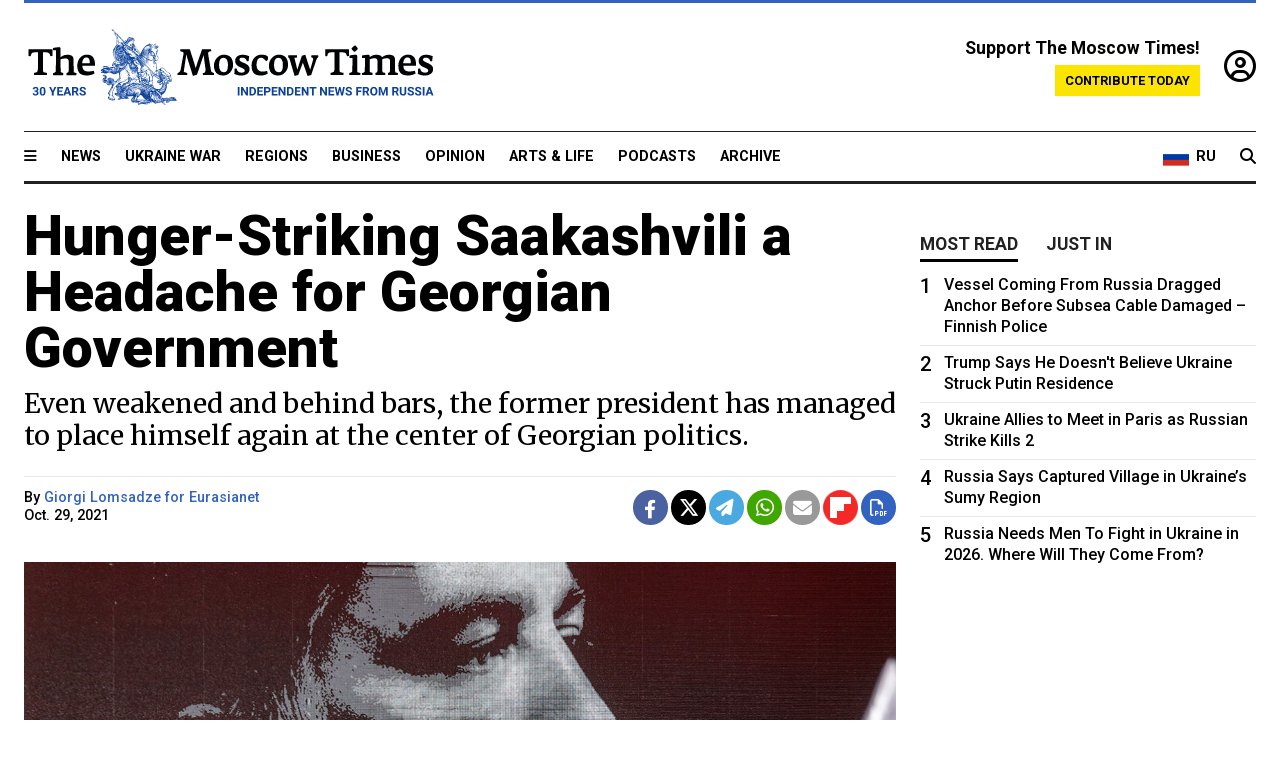

--- FILE ---
content_type: text/html; charset=UTF-8
request_url: https://www.themoscowtimes.com/2021/10/29/hunger-striking-saakashvili-a-headache-for-georgian-government-a75438
body_size: 14543
content:
<!DOCTYPE html>
<html lang="en">

<head>
  <meta name="googlebot" content="noarchive">

  <base href="https://www.themoscowtimes.com/" />
  <meta charset="utf-8">
  <meta http-equiv="X-UA-Compatible" content="IE=edge,chrome=1">
  <meta name="viewport" content="width=device-width, initial-scale=1" />
  <meta name="theme-color" content="#5882b5">
  <link rel="shortcut icon" href="https://static.themoscowtimes.com/img/icons/favicon.ico">

  <link rel="publisher" href="https://plus.google.com/114467228383524488842" />

  <link rel="apple-touch-icon-precomposed" sizes="152x152"
    href="https://static.themoscowtimes.com/img/icons/apple-touch-icon-152x152.png">
  <link rel="apple-touch-icon-precomposed" sizes="144x144"
    href="https://static.themoscowtimes.com/img/icons/apple-touch-icon-144x144.png">
  <link rel="apple-touch-icon-precomposed" sizes="120x120"
    href="https://static.themoscowtimes.com/img/icons/apple-touch-icon-120x120.png">
  <link rel="apple-touch-icon-precomposed" sizes="114x114"
    href="https://static.themoscowtimes.com/img/icons/apple-touch-icon-114x114.png">
  <link rel="apple-touch-icon-precomposed" sizes="76x76"
    href="https://static.themoscowtimes.com/img/icons/apple-touch-icon-76x76.png">
  <link rel="apple-touch-icon-precomposed" sizes="72x72"
    href="https://static.themoscowtimes.com/img/icons/apple-touch-icon-72x72.png">
  <link rel="apple-touch-icon-precomposed" href="https://static.themoscowtimes.com/img/icons/apple-touch-icon-57x57.png">

  <meta property="og:site_name" content="The Moscow Times" />

  <meta property="fb:admins" content="1190953093,691361317" />
  <meta property="fb:app_id" content="1446863628952411" />

  <meta name="twitter:site" content="@MoscowTimes">
  <meta name="twitter:creator" content="@MoscowTimes">
  <meta property="twitter:account_id" content="19527964">
  <meta name="twitter:card" content="summary_large_image"> <!-- or summary -->

  
<title>Hunger-Striking Saakashvili a Headache for Georgian Government - The Moscow Times</title>

	<link rel="canonical" href="https://www.themoscowtimes.com/2021/10/29/hunger-striking-saakashvili-a-headache-for-georgian-government-a75438">

	<meta name="keywords" content="Saakashvili">
	<meta name="news_keywords" content="Saakashvili">
	<meta name="description" content="The health of Georgia’s most famous prisoner, former president Mikheil Saakashvili, has deteriorated after nearly a month of a hunger strike.">
	<meta name="thumbnail" content="https://static.themoscowtimes.com/image/320/c2/TASS_48741975.jpg">
	<meta name="author" content="Giorgi Lomsadze for Eurasianet">

	<meta property="og:url" content="https://www.themoscowtimes.com/2021/10/29/hunger-striking-saakashvili-a-headache-for-georgian-government-a75438">
	<meta property="og:title" content="Hunger-Striking Saakashvili a Headache for Georgian Government - The Moscow Times">
	<meta property="og:description" content="The health of Georgia’s most famous prisoner, former president Mikheil Saakashvili, has deteriorated after nearly a month of a hunger strike.">
	<meta property="og:image" content="https://static.themoscowtimes.com/image/og/52/75438__528033f021a62293c2be4c0eb21abc65.jpg">
	<meta property="og:image:width" content="1200">
	<meta property="og:image:height" content="630">
	<meta property="article:author" content="Giorgi Lomsadze for Eurasianet">
	<meta property="article:content_tier" content="free">
	<meta property="article:modified_time" content="2026-01-05T19:50:33+03:00">
	<meta property="article:published_time" content="2021-10-29T10:56:21+03:00">
	<meta property="article:publisher" content="https://www.facebook.com/MoscowTimes">
	<meta property="article:section" content="news">
	<meta property="article:tag" content="Georgia">
	<meta property="twitter:title" content="Hunger-Striking Saakashvili a Headache for Georgian Government">
	<meta property="twitter:description" content="The health of Georgia’s most famous prisoner, former president Mikheil Saakashvili, has deteriorated after nearly a month of a hunger strike.">
	<meta property="twitter:image:src" content="https://static.themoscowtimes.com/image/og/52/75438__528033f021a62293c2be4c0eb21abc65.jpg">



<script type="application/ld+json" data-json-ld-for-pagemetadata>
	{"@context":"http:\/\/schema.org\/","@type":"NewsArticle","dateCreated":"2021-10-29T10:12:19+03:00","datePublished":"2021-10-29T10:56:21+03:00","dateModified":"2026-01-05T19:50:33+03:00","name":"Hunger-Striking Saakashvili a Headache for Georgian Government","headline":"Hunger-Striking Saakashvili a Headache for Georgian Government","description":"The health of Georgia\u2019s most famous prisoner, former president Mikheil Saakashvili, has deteriorated after nearly a month of a hunger strike.","keywords":"Saakashvili","articleSection":"news","isAccessibleForFree":true,"mainEntityOfPage":"https:\/\/www.themoscowtimes.com\/2021\/10\/29\/hunger-striking-saakashvili-a-headache-for-georgian-government-a75438","url":"https:\/\/www.themoscowtimes.com\/2021\/10\/29\/hunger-striking-saakashvili-a-headache-for-georgian-government-a75438","thumbnailUrl":"https:\/\/static.themoscowtimes.com\/image\/320\/c2\/TASS_48741975.jpg","image":{"@type":"ImageObject","url":"https:\/\/static.themoscowtimes.com\/image\/og\/52\/75438__528033f021a62293c2be4c0eb21abc65.jpg","width":1200,"height":630},"publisher":{"@type":"Organization","name":"The Moscow Times","logo":{"@type":"ImageObject","url":"https:\/\/static.themoscowtimes.com\/img\/logo.png","width":50,"height":50}},"inLanguage":{"@type":"Language","name":"English","alternateName":"English"},"creator":"Giorgi Lomsadze for Eurasianet","author":{"@type":"Person","name":"Giorgi Lomsadze for Eurasianet","description":null,"image":"https:\/\/static.themoscowtimes.com\/avatar_default.jpg","url":"https:\/\/www.themoscowtimes.com\/author\/giorgi-lomsadze-for-eurasianet"}}</script> <script type="application/ld+json" data-json-ld-for-pagemetadata>
	{"@context":"http:\/\/schema.org\/","@type":"BreadcrumbList","itemListElement":[{"@type":"ListItem","position":1,"name":"The Moscow Times","item":"https:\/\/www.themoscowtimes.com\/"},{"@type":"ListItem","position":2,"name":"News","item":"https:\/\/www.themoscowtimes.com\/news"},{"@type":"ListItem","position":3,"name":"Hunger-Striking Saakashvili a Headache for Georgian Government","item":"https:\/\/www.themoscowtimes.com\/2021\/10\/29\/hunger-striking-saakashvili-a-headache-for-georgian-government-a75438"}]}</script> 
  <!-- load stylesheets -->
  <link type="text/css" href="https://static.themoscowtimes.com/css/main.css?v=88" rel="stylesheet" media="screen" />
  <!-- Other CSS assets -->
  
  <link rel="dns-prefetch" href="//www.google-analytics.com" />

  <script type="application/ld+json">
  {
    "@context": "http://schema.org",
    "@type": "NewsMediaOrganization",
    "address": {
      "@type": "PostalAddress",
      "addressCountry": "RU",
      "addressLocality": "Moscow",
      "postalCode": "",
      "streetAddress": ""
    },
    "name": "The Moscow Times",
    "email": "general@themoscowtimes.com",
    "telephone": "",
    "url": "https://themoscowtimes.com",
    "logo": "https://static.themoscowtimes.com/img/logo_1280.png"
  }
  </script>

  <script type="application/ld+json">
  {
    "@context": "https://schema.org",
    "@type": "WebSite",
    "url": "https://www.themoscowtimes.com/",
    }
  </script>
  
<!-- Google Tag Manager -->
<script>
	(function (w, d, s, l, i) {
		w[l] = w[l] || [];
		w[l].push({
			"gtm.start": new Date().getTime(),
			event: "gtm.js",
		});
		var f = d.getElementsByTagName(s)[0],
			j = d.createElement(s),
			dl = l != "dataLayer" ? "&l=" + l : "";
		j.async = true;
		j.src = "https://www.googletagmanager.com/gtm.js?id=" + i + dl;
		f.parentNode.insertBefore(j, f);
	})(window, document, "script", "dataLayer", "GTM-TR8JKK");
</script>
<!-- End Google Tag Manager -->

<!-- Global site tag (gtag.js) - GA4 -->
<script
	async
	src="https://www.googletagmanager.com/gtag/js?id=G-7PDWRZPVQJ"
></script>
<script>
	window.dataLayer = window.dataLayer || [];
	function gtag() {
		dataLayer.push(arguments);
	}
	gtag("js", new Date());
	gtag("config", "G-7PDWRZPVQJ", {
		send_page_view: false,
	});
</script>

<!-- Yandex Zen -->
<meta name="yandex-verification" content="45c6975db53b11d6" /></head>


<body class="article-item" y-use="Main">
  <!-- Google Tag Manager (noscript) -->
<noscript><iframe
		src="https://www.googletagmanager.com/ns.html?id=GTM-TR8JKK"
		height="0"
		width="0"
		style="display: none; visibility: hidden"></iframe>
</noscript>
<!-- End Google Tag Manager (noscript) -->




  
<div y-use="ProgressBar" class="progress-bar"></div>


   
<div class="container">
  <div class="site-header py-3 hidden-xs">
	<a href="https://www.themoscowtimes.com/" class="site-header__logo" title="The Moscow Times - Independent News from Russia" >
		<img src="https://static.themoscowtimes.com/img/logo_tmt_30_yo.svg" alt="The Moscow Times"  />
	</a>

		<div class="site-header__contribute contribute-teaser hidden-xs">
		<div class="contribute-teaser__cta mb-1">Support The Moscow Times!</div>
		<a class="contribute-teaser__button"
		   href="https://www.themoscowtimes.com/contribute?utm_source=contribute&utm_medium=internal-header"
		   class="contribute-teaser__cta">Contribute today</a>
	</div>


	<div class="site-header__account">
		<div class="identity" aria-label="[[account]]">
	<a y-name="signin" href="https://www.themoscowtimes.com/account" class="identity__signin">
		<i class="fa fa-user-circle-o"></i>
	</a>


	<div y-name="account" class="identity__account" style="display:none">
		<div class="identity__letter" href="https://www.themoscowtimes.com/account" y-name="letter"></div>
		<div y-name="menu" class="identity__menu" style="display:none">
			<a class="identity__menu__item identity__dashboard" href="https://www.themoscowtimes.com/account">My account</a>
			<a class="identity__menu__item identity__signout" href="https://www.themoscowtimes.com/account/signout">Signout</a>
		</div>
	</div>
</div>	</div>


</div></div>

<div class="container">
	<div class="navigation" y-use="Navigation">

	
<div class="nav-expanded" style="display: none;" y-name="expanded">
	<div class="nav-overlay"></div>
	<div class="nav-container" y-name="container">
		<div class="container">
			<div class="nav-container__inner">
				<div class="nav-expanded__header">
					<div class="nav-expanded__close" y-name="close">&times;</div>
				</div>
				<nav class="">
					<ul class="depth-0" >

<li class="has-child" >
<a href="#" >Sections</a>
<ul class="depth-1" >

<li class="" >
<a href="/" >Home</a>
</li>

<li class="" >
<a href="https://www.themoscowtimes.com/ukraine-war" >Ukraine War</a>
</li>

<li class="" >
<a href="/news" >News</a>
</li>

<li class="" >

</li>

<li class="" >
<a href="/opinion" >Opinion</a>
</li>

<li class="" >
<a href="/business" >Business</a>
</li>

<li class="" >
<a href="/arts-and-life" >Arts and Life</a>
</li>

</ul>

</li>

<li class="has-child" >
<a href="#" ></a>
<ul class="depth-1" >

<li class="" >
<a href="/tag/Regions" >Regions</a>
</li>

<li class="" >
<a href="/podcasts" >Podcasts</a>
</li>

<li class="" >
<a href="/galleries" >Galleries</a>
</li>

<li class="" >
<a href="/newsletters" >Newsletters</a>
</li>

<li class="" >
<a href="/lectures" >TMT Lecture Series</a>
</li>

<li class="" >
<a href="/search" >Archive</a>
</li>

</ul>

</li>

<li class="has-child" >
<a href="#" >Multimedia projects</a>
<ul class="depth-1" >

<li class="" >
<a href="https://mothersanddaughters.themoscowtimes.com/" >Mothers &amp; Daughters</a>
</li>

<li class="" >
<a href="https://generationp.themoscowtimes.com/" >Generation P</a>
</li>

</ul>

</li>

</ul>
				</nav>
			</div>
		</div>
	</div>
</div>


	<nav class="nav-top">
		<div class="menu-trigger" y-name="open"><i class="fa fa-reorder"></i></div>
		<div class="nav-top__logo--xs hidden-sm-up">
			<a href="https://www.themoscowtimes.com/" class="site-header__logo " title="The Moscow Times - Independent News from Russia">
				<img src="https://static.themoscowtimes.com/img/logo_tmt_30_yo.svg" alt="The Moscow Times" />
			</a>
		</div>
		<ul class="nav-top__list" >

<li class="" >
<a href="/news" >News</a>
</li>

<li class="" >
<a href="https://www.themoscowtimes.com/ukraine-war" >Ukraine War</a>
</li>

<li class="" >
<a href="/tag/Regions" >Regions</a>
</li>

<li class="" >
<a href="/business" >Business</a>
</li>

<li class="" >
<a href="/opinion" >Opinion</a>
</li>

<li class="" >
<a href="https://www.themoscowtimes.com/arts-and-life" >Arts &amp; Life</a>
</li>

<li class="" >
<a href="/podcasts" >Podcasts</a>
</li>

<li class="" >
<a href="/search" >Archive</a>
</li>

</ul>

		<div class="nav-top__wrapper">
			<div class="nav-top__extra">
				<a href="https://ru.themoscowtimes.com" class="nav-top__lang-toggle">
					<svg xmlns="http://www.w3.org/2000/svg" viewBox="0 0 9 6" width="26" height="18">
						<rect fill="#fff" width="9" height="3" />
						<rect fill="#d52b1e" y="3" width="9" height="3" />
						<rect fill="#0039a6" y="2" width="9" height="2" />
					</svg>
					<span>RU</span>
				</a>
			</div>
			<a href="https://www.themoscowtimes.com/search" title="Search" class="nav-top__search">
				<i class="fa fa-search"></i>
			</a>
			<div class="nav-top__account hidden-sm-up">
				 <div class="identity" aria-label="[[account]]">
	<a y-name="signin" href="https://www.themoscowtimes.com/account" class="identity__signin">
		<i class="fa fa-user-circle-o"></i>
	</a>


	<div y-name="account" class="identity__account" style="display:none">
		<div class="identity__letter" href="https://www.themoscowtimes.com/account" y-name="letter"></div>
		<div y-name="menu" class="identity__menu" style="display:none">
			<a class="identity__menu__item identity__dashboard" href="https://www.themoscowtimes.com/account">My account</a>
			<a class="identity__menu__item identity__signout" href="https://www.themoscowtimes.com/account/signout">Signout</a>
		</div>
	</div>
</div> 			</div>
		</div>
	</nav>
</div></div>

<div class="container">
	 	<div class="contribute-teaser-mobile hidden-sm-up">
		<div class="contribute-teaser-mobile__cta">
			<span>Support The Moscow Times!</span>
		</div>
		<div class="contribute-teaser-mobile__container">
			<a class="contribute-teaser-mobile__container__button"
			   href="https://www.themoscowtimes.com/contribute?utm_source=contribute&utm_medium=internal-header-mobile"
			   class="contribute-teaser__cta">Contribute today</a>
		</div>

	</div>
 </div>



<article y-use="article.IsIntersecting">

	<!--[[[article:75438]]]-->
	<div class="gtm-section gtm-type" data-section="news"
		data-type="default">
		<!-- Google Tag Manager places Streamads based on these classes -->
	</div>

		<div class="container article-container" id="article-id-75438"
		data-page-id="75438" data-next-id="75440"
		data-article-url="https://www.themoscowtimes.com/2021/10/29/hunger-striking-saakashvili-a-headache-for-georgian-government-a75438"
		data-article-title="Hunger-Striking Saakashvili a Headache for Georgian Government">
		

		<div class="row-flex gutter-2">
			<div class="col">
								<article class="article article--news">
					<header class="article__header ">
																		<h1><a href="https://www.themoscowtimes.com/2021/10/29/hunger-striking-saakashvili-a-headache-for-georgian-government-a75438">Hunger-Striking Saakashvili a Headache for Georgian Government</a>
						</h1>
						<h2>Even weakened and behind bars, the former president has managed to place himself again at the center of Georgian politics.</h2>
					</header>

					<div class="article__byline byline  ">
						<div class="row-flex">
							<div class="col">
								<div class="byline__details">

																																													
									<div class="byline__details__column">
										<div class="byline__author">
											By <a href="https://www.themoscowtimes.com/author/giorgi-lomsadze-for-eurasianet" class="byline__author__name" title="Giorgi Lomsadze for Eurasianet">Giorgi Lomsadze for Eurasianet</a>										</div>


																					<time class="byline__datetime timeago"
												datetime="2021-10-29T10:56:21+03:00" y-use="Timeago">
												Oct. 29, 2021											</time>
																			</div>
								</div>
							</div>

							<div class="col-auto">
								<div class="byline__social">
									<div class="social">
	<a href="https://www.facebook.com/sharer/sharer.php?u=https://www.themoscowtimes.com/2021/10/29/hunger-striking-saakashvili-a-headache-for-georgian-government-a75438" class="social__icon social__icon--facebook" target="_blank" title="Share on Facebook"><i class="fa fa-brands fa-facebook"></i></a>
	<a href="https://twitter.com/intent/tweet/?url=https://www.themoscowtimes.com/2021/10/29/hunger-striking-saakashvili-a-headache-for-georgian-government-a75438&text=Hunger-Striking Saakashvili a Headache for Georgian Government" class="social__icon social__icon--x-twitter" target="_blank" title="Share on Twitter"><i class="fa fa-brands fa-x-twitter"></i></a>
	<a href="https://telegram.me/share/url?url=https://www.themoscowtimes.com/2021/10/29/hunger-striking-saakashvili-a-headache-for-georgian-government-a75438" class="social__icon social__icon--telegram" target="_blank" title="Share on Telegram"><i class="fa fa-paper-plane"></i></a>
	<a href="https://wa.me/?text=https://www.themoscowtimes.com/2021/10/29/hunger-striking-saakashvili-a-headache-for-georgian-government-a75438" class="social__icon social__icon--whatsapp"><i class="fa fa-whatsapp" target="_blank" title="Share on WhatsApp"></i></a>
	<a href="/cdn-cgi/l/email-protection#[base64]" class="social__icon social__icon--email"><i class="fa fa-envelope" target="_blank" title="Share with email"></i></a>
	<a href="https://flipboard.com" data-flip-widget="shareflip" class="social__icon social__icon--flipboard" title="Share on Flipboard"><img src="https://static.themoscowtimes.com/img/flipboard_mrrw.png" /></a>
	<a href="https://www.themoscowtimes.com/2021/10/29/hunger-striking-saakashvili-a-headache-for-georgian-government-a75438/pdf" class="social__icon social__icon--pdf"><i class="fa fa-file-pdf-o" target="_blank" title="Download as PDF"></i></a>
</div>
								</div>
							</div>
						</div>
					</div>

					
										<figure class="article__featured-image featured-image">
						<img src="https://static.themoscowtimes.com/image/article_1360/c2/TASS_48741975.jpg" />
												<figcaption class="">
							<span class="article__featured-image__caption featured-image__caption">
								Supporters of former Georgian President Mikhail Saakashvili gather for rally demanding his release in downtown Tbilisi.							</span>
							<span class="article__featured-image__credits featured-image__credits">
								Zurab Kurtsikidze / EPA / TASS							</span>
						</figcaption>
											</figure>
					

					<div class="article__content-container">
						<div class="article__content" y-name="article-content">
															
																	<div data-id="article-block-type"
										class="article__block article__block--html article__block--column ">
										<p><span>The health of Georgia&rsquo;s most famous prisoner, former president Mikheil Saakashvili, has deteriorated after nearly a month of a hunger strike. But the weaker he gets, the bigger problem he is becoming for the Georgian government.&nbsp;</span></p>
<p><span>Saakashvili has been refusing food for nearly a month since he was detained following his dramatic,&nbsp;<a href="https://eurasianet.org/saakashvili-steals-the-show-again">surreptitious return</a>&nbsp;to Georgia at the end of September. The resulting emaciation, combined with his chronic thalassemia &ndash; inherited hemoglobin and red cell deficiency &ndash; could result in a life-threatening crisis any day, his doctors have warned.</span></p>
<p><span>As Saakashvili&rsquo;s health has declined, his doctors have tried to get him moved to a private clinic, arguing that the prison clinic may not be fit to provide the urgent treatment he may require.</span></p>
<p><span>The authorities have refused, however, arguing that the former president shouldn&rsquo;t be privileged over other inmates, who get their medical treatment at prison facilities and have mocked his request. Asked about Saakashvili&rsquo;s condition, Prime Minister Irakli Garibashvili &ndash; a longtime political foe &ndash; couldn&rsquo;t avoid an ironic tone. &ldquo;Don&rsquo;t worry, we will take good care of the inmate Saakashvili,&rdquo; Garibashvili&nbsp;<a href="https://www.interpressnews.ge/ka/article/680369-irakli-garibashvili-cixis-saavadmqoposhi-qvelanairi-piroba-aris-mocqobili-damshviddit-patimar-saakashvils-kargad-vupatronebt/">said</a>&nbsp;this week.</span></p>
<p><span>Saakashvili&rsquo;s personal doctor and his supporters, however, have pointed to the fact that hundreds of Georgian inmates are routinely moved from prison hospitals to specialized clinics.</span></p>
<p><span>&ldquo;When I was the head of the Republican Hospital [a large clinic in Tbilisi], lots of patients were brought to me from the prison hospital,&rdquo; Saakashvili&rsquo;s personal physician, Nikoloz Kipshidze,&nbsp;<a href="https://www.radiotavisupleba.ge/a/31525110.html">said</a>&nbsp;on Oct. 22 after administering an IV treatment to the ex-president in his cell.</span></p>
<p><span>Saakashvili&rsquo;s lawyers further argue that to admit him to the prison hospital, where many convicted criminals are treated, would endanger his life. Given that Saakashvili oversaw a crackdown on organized crime during his time in office, the lawyers said he is vulnerable to a revenge attack.</span></p>
<p><span>Ukrainian human rights ombudsman Liudmyla Denisova, who arrived in Tbilisi to check on Saakashvili on Oct. 27, also called on the government to allow him to be transferred to a private clinic. (Saakashvili is a Ukrainian citizen and has lived in the country on and off since leaving power in Georgia in 2013; he is currently an adviser to Ukrainian President Volodymyr Zelenskiy.)</span></p>
<p><span>&ldquo;We all know that on the 27th day of hunger strike there is a risk of some organs giving out and, at that stage, the ambulance may not be able to save him and it might be too late for hospitalization,&rdquo; Denisova&nbsp;<a href="https://www.radiotavisupleba.ge/a/31531890.html">told reporters</a>. &nbsp;&nbsp;</span></p>
<p><span>Denisova also said the government appeared to be trying to thwart her visit, as she was pulled aside for extensive questioning at the Tbilisi airport before she was allowed to enter Georgia. &ldquo;They only let me in after I made some calls and warned them about the implications,&rdquo; she&nbsp;<a href="https://www.interpressnews.ge/ka/article/680685-ukrainis-ombudsmeni-sakartveloshi-shemosvlisas-sazgvarze-damaqovnes-da-mekitxebodnen-ristvis-chamovedi-mxolod-chemi-mxridan-garkveuli-zarebisa-da-mukaris-shemdeg-shemomishves">said</a>. Saakashvili&rsquo;s Ukrainian lawyer and a group of Ukrainian journalists were denied entry at the airport, an illustration of the deteriorating relations between the two allies over Saakashvili&rsquo;s treatment. &nbsp;</span></p>
<p><span>Georgia&rsquo;s major partners, the European Union and United States, also have been watching the situation with concern. Several members of the European Parliament who deal with Georgia recently published a harshly worded joint&nbsp;<a href="https://elpnariai.lt/en/statement-on-the-rule-of-law-situation-in-georgia/?fbclid=IwAR2tu-Kxbpohlrb9q1vlpoJGhbFhpGpCwwFy0mBMp-HM0aewHcHVy6KaP_M">letter</a>, writing that the fact &ldquo;the leader of the opposition and former President is in jail, raises question[s] about [the] political nature of the persecution.&rdquo;</span></p>
<p><span>For Georgia&rsquo;s government, however, the primary preoccupation is the purported threat of Saakashvili-led civil unrest at home, a potential&nbsp;<a href="https://eurasianet.org/georgias-rose-revolution-momentum-and-consolidation">Rose Revolution</a>&nbsp;part deux.</span></p>
<p><span>Garibashvili has said that Saakashvili&rsquo;s real agenda is that being housed in a private clinic would make it easier for his supporters to free him. They argue that his whole purpose in returning to Georgia &ndash; sneaking into the country ahead of the first round of local elections at the end of September &ndash; was to foment a revolt.</span></p>																				
									</div>
																	<div data-id="article-block-type"
										class="article__block article__block--article article__block--column ">
												<aside class="article__related-article">
		<span class="label related-article__label label--default">news</span>
		<a data-id="in-article-block" class="related-article__inner" href="https://www.themoscowtimes.com/2026/01/05/georgia-opposition-alleges-election-fraud" title="Georgia Ruling Party Leads Polls, Opposition Alleges Fraud">
			<h3 class="related-article__title">
				Georgia Ruling Party Leads Polls, Opposition Alleges Fraud			</h3>
			<span class="related-article__cta">Read more</span>
		</a>
	</aside>



																					   											   																				
									</div>
																	<div data-id="article-block-type"
										class="article__block article__block--html article__block--column ">
										 <p><span>Saakashvili, for his part, has done little to dispel that impression, repeatedly saying that he returned to oust the ruling Georgian Dream party. Anticipating an arrest upon return, Saakashvili&nbsp;<a href="https://1tv.ge/news/mikheil-saakashvili-piradad-chaval-am-archevnebze-saqartveloshi-dapatimrebis-ar-meshinia-darwmunebuli-var-qartveli-khalkhi-gamatavisuflebs/">said</a>&nbsp;that &ldquo;the Georgian people will free themselves and free me too&rdquo; from the clutches of oligarch Bidzina Ivanishvili, the founder of the ruling Georgian Dream party and still the country&rsquo;s behind-the-scenes leader.</span></p>
<p><span>With the second round of the elections&nbsp;<a href="https://eurasianet.org/clean-elections-remain-elusive-in-georgia">coming up on Oct. 30</a>, the controversy over Saakashvili has exacerbated broader political tensions, creating a fraught atmosphere that could come to a head-on election day.</span></p>
<p><span>Ahead of the vote the government and opposition have been rallying crowds to, respectively, condemn or support the jailed ex-president.</span></p>
<p><span>&ldquo;Look out from your cell, Saakashvili, and see how many free Georgians are here, Georgians who remember your violent regime and who don&rsquo;t want you back,&rdquo; Minister of Culture and Sports Tea Tsulukiani&nbsp;<a href="https://www.interpressnews.ge/ka/article/680735-tea-culukiani-saakashvilo-gamoixede-cixis-saknidan-da-naxe-ramdeni-tavisupali-kartvelia-ak-romelsac-axsovs-sheni-mozaladeobrivi-rezhimi-da-ar-undixar">told a rally</a>&nbsp;that Georgian Dream organized in central Tbilisi on Oct. 27.</span></p>
<p><span>The rally appeared to be a thinly veiled attempt to outshine a large pro-Saakashvili demonstration held at the same place two weeks earlier. At both events, many participants were bused in from outside the capital in keeping with Georgia&rsquo;s long-established practice of rival parties attempting to outshout and outnumber one another at campaign gatherings and then letting the media debate which side managed to gather a larger crowd.</span></p>
<p><span>Georgian Dream leaders made repeated reverential references to Ivanishvili at their rally, reminding voters how the billionaire freed Georgians of what they call Saakashvili&rsquo;s &ldquo;brutal regime&rdquo; nine years ago. Saakashvili&nbsp;<a href="https://www.interpressnews.ge/ka/article/680689-mixeil-saakashvili-bizina-ivanishvils-mimartavs">responded</a>&nbsp;from jail with a statement, addressing his archfoe Ivanishvili directly: &ldquo;If you had any spine, you would have brought me to this paid-for rally of yours and challenged me to a debate in front of the very people you brought there.&rdquo;</span></p>
<p><span></span></p>
<p><em>This article was first <a href="https://eurasianet.org/hunger-striking-saakashvili-a-headache-for-georgian-government" title="published">published</a> by Eurasianet.</em></p> 																				
									</div>
																					</div>

						
						
						<div class="article__bottom">

						</div>

						
												<div class="article__tags">
							Read more about:
																					<a
	href="https://www.themoscowtimes.com/tag/georgia"
	class="tag article__tags__tag"
	title="Georgia"
>
	Georgia</a>
													</div>
						
						<div class="hidden-md-up">
													</div>
						
						<div class="">
							
<div
	class="newsletterbanner newsletterbanner--article mb-3"
	y-use="newsletter.Banner"
	data-newsletter="newsletter"
	data-url="https://www.themoscowtimes.com/newsletter"
>
	<h4 class="newsletterbanner__title">Sign up for our free weekly newsletter</h4>
	<div class="newsletterbanner__teaser">
		Our weekly newsletter contains a hand-picked selection of news, features, analysis and more from The Moscow Times. You will receive it in your mailbox every Friday. Never miss the latest news from Russia.		<a href="https://www.themoscowtimes.com/newsletterpreview/article" target="_blank" class="newsletterbanner__teaser__link">Preview</a>
	</div>
	<div>
		<div class="newsletterbanner__inputs">
			<input class="newsletterbanner__email" type="email" placeholder="Your email" y-name="email" />
			<input class="newsletterbanner__name" type="text" placeholder="Your name" y-name="name" />
			<button class="newsletterbanner__button button button--color-3" y-name="submit">Subscribe</button>
		</div>
		<span class="newsletterbanner__disclaimer">
			<em>Subscribers agree to the <a href="https://www.themoscowtimes.com/page/privacy-policy">Privacy Policy</a> </em>
		</span>
		<div class="newsletterbanner__error" y-name="error" style="display:none"></div>
		<div class="newsletterbanner__message" y-name="done" style="display:none">We sent a confirmation to your email. Please confirm your subscription.</div>
	</div>
</div>						</div>

												<div 
	class="contribute-article p-3 mb-3" 
	y-use="contribute2.Article" 
	data-contribute="https://www.themoscowtimes.com/contribute"
	data-remind="https://www.themoscowtimes.com/contribute2/remind"
>
		<p><strong>A Message from The Moscow Times:</strong></p>
	<p>Dear readers,</p>
	<p>We are facing unprecedented challenges. Russia's Prosecutor General's Office has designated The Moscow Times as an "undesirable" organization, criminalizing our work and putting our staff at risk of prosecution. This follows our earlier unjust labeling as a "foreign agent."</p>
	<p>These actions are direct attempts to silence independent journalism in Russia. The authorities claim our work "discredits the decisions of the Russian leadership." We see things differently: we strive to provide accurate, unbiased reporting on Russia.</p>
	<p>We, the journalists of The Moscow Times, refuse to be silenced. But to continue our work, <a href="https://www.themoscowtimes.com/contribute?utm_source=contribute&utm_medium=article" title="we need your help">we need your help</a>.</p>
	<p><span class="contribute-article__strike">Your support, no matter how small, makes a world of difference. If you can, please support us monthly starting from just <span y-name="sign">$</span>2.</span> It's quick to set up, and every contribution makes a significant impact.</p>
	<p>By supporting The Moscow Times, you're defending open, independent journalism in the face of repression. Thank you for standing with us.</p>


	<div class="contribute-selection">
		<div class="contribute-selection__period">
			<div class="contribute-button" y-name="period period-once" data-period="once">
				Once
			</div>
			<div class="contribute-button"  y-name="period period-monthly" data-period="monthly">
				Monthly
			</div>
			<div class="contribute-button"  y-name="period period-annual" data-period="annual">
				Annual
			</div>
		</div>
		<div class="contribute-selection__amount" >
			<div class="contribute-button" y-name="amount amount-0"></div>
			<div class="contribute-button" y-name="amount amount-1"></div>
			<div class="contribute-button contribute-selection__amount__other" y-name="amount amount-2"></div>
		</div>
		<div class="contribute-selection__submit mb-3">
			<div class="contribute-button contribute-button--fit contribute-button--secondary" y-name="continue">
				Continue <i class="fa fa-arrow-right"></i>
			</div>
			<div class="contribute-selection__submit__methods">
				<img src="https://static.themoscowtimes.com/img/contribute/payment_icons.png" alt="paiment methods" width="160" />
			</div>
		</div>
		<div class="contribute-article__payoff">Not ready to support today? <br class="hidden-sm-up" /><span class="contribute-article__payoff__link clickable" y-name="later">Remind me later</span>.</div>
	</div>
	
	<div class="contribute-article__reminder" y-name="reminder" hidden>
		<div class="contribute-article__reminder__close clickable" y-name="close">&times;</div>
		<h4 class="mb-1"><strong>Remind me next month</strong></h4>
		<div class="contribute-article__reminder__grid mb-2" y-name="form">
			<div> 
				<div  class="contribute-article__reminder__error y-name="error" hidden></div>
				<input type="email" class="contribute-article__reminder__input" y-name="email" placeholder="Email">
			</div>
			<div class="contribute-button contribute-button--secondary" y-name="submit">
				Remind me <i class="fa fa-arrow-right"></i>
			</div>
		</div>
		<div y-name="done" hidden>
			<span class="contribute-article__strike mb-2">Thank you! Your reminder is set.</span>
		</div>
		<div class="contribute-article__reminder__info">
			We will send you one reminder email a month from now. For details on the personal data we collect and how it is used, please see our <a href="https://www.themoscowtimes.com/page/privacy-policy" target="_blank" title="privacy policy">Privacy Policy</a>.
		</div>
	</div>
	
</div>
						 <div class="social">
	<a href="https://www.facebook.com/sharer/sharer.php?u=https://www.themoscowtimes.com/2021/10/29/hunger-striking-saakashvili-a-headache-for-georgian-government-a75438" class="social__icon social__icon--facebook" target="_blank" title="Share on Facebook"><i class="fa fa-brands fa-facebook"></i></a>
	<a href="https://twitter.com/intent/tweet/?url=https://www.themoscowtimes.com/2021/10/29/hunger-striking-saakashvili-a-headache-for-georgian-government-a75438&text=Hunger-Striking Saakashvili a Headache for Georgian Government" class="social__icon social__icon--x-twitter" target="_blank" title="Share on Twitter"><i class="fa fa-brands fa-x-twitter"></i></a>
	<a href="https://telegram.me/share/url?url=https://www.themoscowtimes.com/2021/10/29/hunger-striking-saakashvili-a-headache-for-georgian-government-a75438" class="social__icon social__icon--telegram" target="_blank" title="Share on Telegram"><i class="fa fa-paper-plane"></i></a>
	<a href="https://wa.me/?text=https://www.themoscowtimes.com/2021/10/29/hunger-striking-saakashvili-a-headache-for-georgian-government-a75438" class="social__icon social__icon--whatsapp"><i class="fa fa-whatsapp" target="_blank" title="Share on WhatsApp"></i></a>
	<a href="/cdn-cgi/l/email-protection#[base64]" class="social__icon social__icon--email"><i class="fa fa-envelope" target="_blank" title="Share with email"></i></a>
	<a href="https://flipboard.com" data-flip-widget="shareflip" class="social__icon social__icon--flipboard" title="Share on Flipboard"><img src="https://static.themoscowtimes.com/img/flipboard_mrrw.png" /></a>
	<a href="https://www.themoscowtimes.com/2021/10/29/hunger-striking-saakashvili-a-headache-for-georgian-government-a75438/pdf" class="social__icon social__icon--pdf"><i class="fa fa-file-pdf-o" target="_blank" title="Download as PDF"></i></a>
</div>
 					</div>

				</article>
			</div>


			<div class="col-auto hidden-sm-down">
				<aside class="sidebar">

					
					<!-- Article sidebar -->
					   
					<div class="sidebar__sticky">
						<div class="tabs" y-use="Tabs" data-active="tabs__tab--active">
							<section class="sidebar__section">
								<div class="sidebar__section__header">
									<div class="tabs__tab" y-name="tab" data-content="mostread">
										<h3 class="tab__header header--style-3">Most read</h3>
									</div>

									<div class="tabs__tab" y-name="tab" data-content="justin">
										<h3 class="tab__header header--style-3">Just in</h3>
									</div>
								</div>

								<div class="tabs__content" y-name="content justin">
									<ul class="listed-articles">
			<li class="listed-articles__item">
			
<div class="article-excerpt-tiny">
	<a 
		href="https://www.themoscowtimes.com/2026/01/05/kadyrov-appoints-20-year-old-son-as-acting-deputy-prime-minister-of-chechnya-a91613"
		title="Kadyrov Appoints 20-Year-Old Son as Acting Deputy Prime Minister of Chechnya"
		data-track="just-in-link Kadyrov Appoints 20-Year-Old Son as Acting Deputy Prime Minister of Chechnya"
	>
				<time class="article-excerpt-tiny__time  "
			datetime="2026-01-05T20:44:44+03:00" y-use="Timeago">
			Jan. 5, 2026		</time>
				<h5 class="article-excerpt-tiny__headline ">
			Kadyrov Appoints 20-Year-Old Son as Acting Deputy Prime Minister of Chechnya		</h5>
	</a>
</div>		</li>
			<li class="listed-articles__item">
			 
<div class="article-excerpt-tiny">
	<a 
		href="https://www.themoscowtimes.com/2026/01/05/ukraine-allies-to-meet-in-paris-as-russian-strike-kills-2-a91605"
		title="Ukraine Allies to Meet in Paris as Russian Strike Kills 2"
		data-track="just-in-link Ukraine Allies to Meet in Paris as Russian Strike Kills 2"
	>
				<time class="article-excerpt-tiny__time  "
			datetime="2026-01-05T19:55:00+03:00" y-use="Timeago">
			Jan. 5, 2026		</time>
				<h5 class="article-excerpt-tiny__headline ">
			Ukraine Allies to Meet in Paris as Russian Strike Kills 2		</h5>
	</a>
</div> 		</li>
			<li class="listed-articles__item">
			 
<div class="article-excerpt-tiny">
	<a 
		href="https://www.themoscowtimes.com/2026/01/05/russian-courts-hand-down-record-number-of-life-sentences-in-2025-a91612"
		title="Russian Courts Hand Down Record Number of Life Sentences in 2025"
		data-track="just-in-link Russian Courts Hand Down Record Number of Life Sentences in 2025"
	>
				<time class="article-excerpt-tiny__time  "
			datetime="2026-01-05T19:26:38+03:00" y-use="Timeago">
			Jan. 5, 2026		</time>
				<h5 class="article-excerpt-tiny__headline ">
			Russian Courts Hand Down Record Number of Life Sentences in 2025		</h5>
	</a>
</div> 		</li>
			<li class="listed-articles__item">
			 
<div class="article-excerpt-tiny">
	<a 
		href="https://www.themoscowtimes.com/2026/01/05/3-hurt-in-polar-bear-attack-in-remote-siberian-village-a91611"
		title="3 Hurt in Polar Bear Attack in Remote Siberian Village"
		data-track="just-in-link 3 Hurt in Polar Bear Attack in Remote Siberian Village"
	>
				<time class="article-excerpt-tiny__time  "
			datetime="2026-01-05T18:58:21+03:00" y-use="Timeago">
			Jan. 5, 2026		</time>
				<h5 class="article-excerpt-tiny__headline ">
			3 Hurt in Polar Bear Attack in Remote Siberian Village		</h5>
	</a>
</div> 		</li>
			<li class="listed-articles__item">
			 
<div class="article-excerpt-tiny">
	<a 
		href="https://www.themoscowtimes.com/2026/01/05/for-pro-kremlin-figures-maduros-capture-a-stark-reminder-of-failed-zelensky-ouster-a91610"
		title="For Pro-Kremlin Figures, Maduro’s Capture a Stark Reminder of Failed Zelensky Ouster"
		data-track="just-in-link For Pro-Kremlin Figures, Maduro’s Capture a Stark Reminder of Failed Zelensky Ouster"
	>
				<time class="article-excerpt-tiny__time  "
			datetime="2026-01-05T18:42:58+03:00" y-use="Timeago">
			Jan. 5, 2026		</time>
				<h5 class="article-excerpt-tiny__headline ">
			For Pro-Kremlin Figures, Maduro’s Capture a Stark Reminder of Failed Zelensky Ouster		</h5>
	</a>
</div> 		</li>
			<li class="listed-articles__item">
			 
<div class="article-excerpt-tiny">
	<a 
		href="https://www.themoscowtimes.com/2026/01/05/russia-warns-citizens-against-travel-to-venezuela-after-us-ousts-maduro-a91609"
		title="Russia Warns Citizens Against Travel to Venezuela After U.S. Ousts Maduro"
		data-track="just-in-link Russia Warns Citizens Against Travel to Venezuela After U.S. Ousts Maduro"
	>
				<time class="article-excerpt-tiny__time  "
			datetime="2026-01-05T17:20:12+03:00" y-use="Timeago">
			Jan. 5, 2026		</time>
				<h5 class="article-excerpt-tiny__headline ">
			Russia Warns Citizens Against Travel to Venezuela After U.S. Ousts Maduro		</h5>
	</a>
</div> 		</li>
			<li class="listed-articles__item">
			 
<div class="article-excerpt-tiny">
	<a 
		href="https://www.themoscowtimes.com/2026/01/05/with-maduro-gone-putin-risks-being-pushed-out-of-the-western-hemisphere-a91608"
		title="With Maduro Gone, Putin Risks Being Pushed Out of the Western Hemisphere"
		data-track="just-in-link With Maduro Gone, Putin Risks Being Pushed Out of the Western Hemisphere"
	>
				<time class="article-excerpt-tiny__time  "
			datetime="2026-01-05T16:59:00+03:00" y-use="Timeago">
			Jan. 5, 2026		</time>
				<h5 class="article-excerpt-tiny__headline ">
			With Maduro Gone, Putin Risks Being Pushed Out of the Western Hemisphere		</h5>
	</a>
</div> 		</li>
	</ul>								</div>

								<div class="tabs__content" y-name="content mostread" style="display: none">
									<ul class="ranked-articles">
						<li class="ranked-articles__item">
			
<div class="article-excerpt-ranked ranked-articles__article-excerpt-ranked">
	<a href="https://www.themoscowtimes.com/2026/01/04/vessel-coming-from-russia-dragged-anchor-before-subsea-cable-damaged-finnish-police-a91603" title="Vessel Coming From Russia Dragged Anchor Before Subsea Cable Damaged – Finnish Police">
		<div class="article-excerpt-ranked__rank">
			1		</div>
		<div class="article-excerpt-ranked__item">
							

									<h5 class="article-excerpt-ranked__headline">
				Vessel Coming From Russia Dragged Anchor Before Subsea Cable Damaged – Finnish Police			</h5>
		</div>
	</a>
</div>		</li>
					<li class="ranked-articles__item">
			 
<div class="article-excerpt-ranked ranked-articles__article-excerpt-ranked">
	<a href="https://www.themoscowtimes.com/2026/01/05/trump-says-he-doesnt-believe-ukraine-struck-putin-residence-a91604" title="Trump Says He Doesn&#039;t Believe Ukraine Struck Putin Residence">
		<div class="article-excerpt-ranked__rank">
			2		</div>
		<div class="article-excerpt-ranked__item">
							 

 									<h5 class="article-excerpt-ranked__headline">
				Trump Says He Doesn't Believe Ukraine Struck Putin Residence			</h5>
		</div>
	</a>
</div> 		</li>
					<li class="ranked-articles__item">
			 
<div class="article-excerpt-ranked ranked-articles__article-excerpt-ranked">
	<a href="https://www.themoscowtimes.com/2026/01/05/ukraine-allies-to-meet-in-paris-as-russian-strike-kills-2-a91605" title="Ukraine Allies to Meet in Paris as Russian Strike Kills 2">
		<div class="article-excerpt-ranked__rank">
			3		</div>
		<div class="article-excerpt-ranked__item">
							 

 									<h5 class="article-excerpt-ranked__headline">
				Ukraine Allies to Meet in Paris as Russian Strike Kills 2			</h5>
		</div>
	</a>
</div> 		</li>
					<li class="ranked-articles__item">
			 
<div class="article-excerpt-ranked ranked-articles__article-excerpt-ranked">
	<a href="https://www.themoscowtimes.com/2026/01/05/russia-says-captured-village-in-ukraines-sumy-region-a91607" title="Russia Says Captured Village in Ukraine’s Sumy Region">
		<div class="article-excerpt-ranked__rank">
			4		</div>
		<div class="article-excerpt-ranked__item">
							 

 									<h5 class="article-excerpt-ranked__headline">
				Russia Says Captured Village in Ukraine’s Sumy Region			</h5>
		</div>
	</a>
</div> 		</li>
					<li class="ranked-articles__item">
			 
<div class="article-excerpt-ranked ranked-articles__article-excerpt-ranked">
	<a href="https://www.themoscowtimes.com/2026/01/05/russia-needs-men-to-fight-in-ukraine-in-2026-where-will-they-come-from-a91588" title="Russia Needs Men To Fight in Ukraine in 2026. Where Will They Come From?">
		<div class="article-excerpt-ranked__rank">
			5		</div>
		<div class="article-excerpt-ranked__item">
							 

 									<h5 class="article-excerpt-ranked__headline">
				Russia Needs Men To Fight in Ukraine in 2026. Where Will They Come From?			</h5>
		</div>
	</a>
</div> 		</li>
	</ul>								</div>
							</section>
						</div>
					</div>
					<!-- Article sidebar bottom -->
					   
				</aside>
			</div>
		</div>
	</div>
	
	<!-- Article billboard bottom -->
	   	<!-- Article billboard bottom -->
	   

	<div class="container">
		<section class="cluster">

			<div class="cluster__header">
				<h2 class="cluster__label header--style-3">
										Read more									</h2>
			</div>

			<div class="row-flex">
								<div class="col-3 col-6-sm">
					

<div
	class="article-excerpt-default article-excerpt-default--news"
	data-url="https://www.themoscowtimes.com/2024/05/07/with-georgia-gripped-by-political-turmoil-officials-in-moscow-take-hands-off-approach-a85032"
	data-title="With Georgia Gripped By Political Turmoil, Officials in Moscow Take Hands-Off Approach"
>

	<a href="https://www.themoscowtimes.com/2024/05/07/with-georgia-gripped-by-political-turmoil-officials-in-moscow-take-hands-off-approach-a85032" class="article-excerpt-default__link" title="With Georgia Gripped By Political Turmoil, Officials in Moscow Take Hands-Off Approach">
					<div class=" article-excerpt-default__image-wrapper">
				<figure>
					

	<img src="https://static.themoscowtimes.com/image/article_640/c7/AFP__20240420__34PV98C__v1__HighRes__GeorgiaPoliticsDemocracyLawParliament.jpg" />

																			</figure>
			</div>
		
		<div class="article-excerpt-default__content">
							

						
			<h3 class="article-excerpt-default__headline">
								With Georgia Gripped By Political Turmoil, Officials in Moscow Take Hands-Off Approach			</h3>

			
							<div class="article-excerpt-default__teaser">While government sources denied Russian involvement in the controversial “foreign influence” bill, they said it would still be welcomed by Moscow.</div>
										<div class="readtime">
					5&nbsp;Min read				</div>
					</div>
	</a>
</div>				</div>
								<div class="col-3 col-6-sm">
					 

<div
	class="article-excerpt-default article-excerpt-default--news"
	data-url="https://www.themoscowtimes.com/2024/05/01/eu-condemns-georgia-after-police-clash-with-protestors-in-tbilisi-a85003"
	data-title="EU Condemns Georgia After Police Clash With Protestors in Tbilisi"
>

	<a href="https://www.themoscowtimes.com/2024/05/01/eu-condemns-georgia-after-police-clash-with-protestors-in-tbilisi-a85003" class="article-excerpt-default__link" title="EU Condemns Georgia After Police Clash With Protestors in Tbilisi">
					<div class=" article-excerpt-default__image-wrapper">
				<figure>
					 

	<img src="https://static.themoscowtimes.com/image/article_640/f1/AFP__20240430__34QM2DF__v1__HighRes__GeorgiaPoliticsDemocracyLawDemoEu.jpg" />
 
																			</figure>
			</div>
		
		<div class="article-excerpt-default__content">
							 

 						
			<h3 class="article-excerpt-default__headline">
								EU Condemns Georgia After Police Clash With Protestors in Tbilisi			</h3>

			
							<div class="article-excerpt-default__teaser">"Georgia is an EU candidate country, I call on its authorities to ensure the right to peaceful assembly," EU foreign policy chief Josep Borrell said.</div>
										<div class="readtime">
					3&nbsp;Min read				</div>
					</div>
	</a>
</div> 				</div>
								<div class="col-3 col-6-sm">
					 

<div
	class="article-excerpt-default article-excerpt-default--news"
	data-url="https://www.themoscowtimes.com/2024/04/17/20k-rally-in-georgia-as-mps-advance-controversial-foreign-influence-law-a84876"
	data-title="20K Rally in Georgia as MPs Advance Controversial ‘Foreign Influence’ Law"
>

	<a href="https://www.themoscowtimes.com/2024/04/17/20k-rally-in-georgia-as-mps-advance-controversial-foreign-influence-law-a84876" class="article-excerpt-default__link" title="20K Rally in Georgia as MPs Advance Controversial ‘Foreign Influence’ Law">
					<div class=" article-excerpt-default__image-wrapper">
				<figure>
					 

	<img src="https://static.themoscowtimes.com/image/article_640/a5/Screenshot2024-04-17at221457.png" />
 
																			</figure>
			</div>
		
		<div class="article-excerpt-default__content">
							 

 						
			<h3 class="article-excerpt-default__headline">
								20K Rally in Georgia as MPs Advance Controversial ‘Foreign Influence’ Law			</h3>

			
							<div class="article-excerpt-default__teaser">The bill would require any independent NGO or media outlet receiving more than 20% of funding from abroad to register as an "organization pursuing the...</div>
										<div class="readtime">
					3&nbsp;Min read				</div>
					</div>
	</a>
</div> 				</div>
								<div class="col-3 col-6-sm">
					 

<div
	class="article-excerpt-default article-excerpt-default--news"
	data-url="https://www.themoscowtimes.com/2024/03/05/russian-diplomatic-staff-in-tbilisi-remove-navalny-memorial-a84346"
	data-title="Russian Diplomatic Staff in Tbilisi Remove Navalny Memorial"
>

	<a href="https://www.themoscowtimes.com/2024/03/05/russian-diplomatic-staff-in-tbilisi-remove-navalny-memorial-a84346" class="article-excerpt-default__link" title="Russian Diplomatic Staff in Tbilisi Remove Navalny Memorial">
					<div class=" article-excerpt-default__image-wrapper">
				<figure>
					 

	<img src="https://static.themoscowtimes.com/image/article_640/2b/photo_2024-03-05_14-47-26.jpg" />
 
																			</figure>
			</div>
		
		<div class="article-excerpt-default__content">
							 

 						
			<h3 class="article-excerpt-default__headline">
								Russian Diplomatic Staff in Tbilisi Remove Navalny Memorial			</h3>

			
							<div class="article-excerpt-default__teaser">When confronted about removing the memorial, one of the workers reportedly said: “You’ve done your grieving, now that’s enough.” </div>
										<div class="readtime">
					1&nbsp;Min read				</div>
					</div>
	</a>
</div> 				</div>
							</div>
		</section>
	</div>

		<!-- sticky_article_billboard_bottom -->
	   
</article>

<div class="container next-article-loader" id="load-next-article" y-use="article.InfiniteScroll"
	data-id="75440" data-url="https://www.themoscowtimes.com/all/{{id}}">
	<svg version="1.1" xmlns="http://www.w3.org/2000/svg" xmlns:xlink="http://www.w3.org/1999/xlink" x="0px" y="0px"
		width="40px" height="40px" viewBox="0 0 40 40" enable-background="new 0 0 40 40" xml:space="preserve">
		<path opacity="0.2" fill="#000"
			d="M20.201,5.169c-8.254,0-14.946,6.692-14.946,14.946c0,8.255,6.692,14.946,14.946,14.946
			  s14.946-6.691,14.946-14.946C35.146,11.861,28.455,5.169,20.201,5.169z M20.201,31.749c-6.425,0-11.634-5.208-11.634-11.634
			  c0-6.425,5.209-11.634,11.634-11.634c6.425,0,11.633,5.209,11.633,11.634C31.834,26.541,26.626,31.749,20.201,31.749z" />
		<path fill="#000" d="M26.013,10.047l1.654-2.866c-2.198-1.272-4.743-2.012-7.466-2.012h0v3.312h0
			  C22.32,8.481,24.301,9.057,26.013,10.047z">
			<animateTransform attributeType="xml" attributeName="transform" type="rotate" from="0 20 20" to="360 20 20"
				dur="0.5s" repeatCount="indefinite" />
		</path>
	</svg>
</div>

<script data-cfasync="false" src="/cdn-cgi/scripts/5c5dd728/cloudflare-static/email-decode.min.js"></script><script>
if (typeof window.freestar === 'object') {
	freestar.config.disabledProducts = {
		sideWall: true,
	};
}
</script>


<footer class="footer fancyfooter">

	<div class="container">
		<div class="footer__inner">
			<div class="footer__logo mb-3">
				<a href="https://www.themoscowtimes.com/" class="footer__logo__wrapper"
					title="The Moscow Times - Independent News from Russia">
											<img src="https://static.themoscowtimes.com/img/logo_tmt_30_yo.svg" alt="The Moscow Times">
									</a>
			</div>
			<div class="footer__main">
								<div class="footer__menu">
					<ul class="row-flex depth-0" >

<li class="col has-child" >
<a href="#" >The Moscow Times</a>
<ul class="depth-1" >

<li class="col" >
<a href="/page/moscow-times" >About us</a>
</li>

<li class="col" >
<a href="/page/privacy-policy" >Privacy Policy</a>
</li>

<li class="col" >
<style>
    #pmLink {
        visibility: hidden;
        text-decoration: none;
        cursor: pointer;
        background: transparent;
        border: none;
    }

    #pmLink:hover {
        visibility: visible;
        color: grey;
    }
</style>
<li class="col">
<a id="pmLink">Privacy Manager</a>
</li>
</li>

</ul>

</li>

<li class="col has-child" >
<a href="#" >  </a>
<ul class="depth-1" >

<li class="col" >
<a href="/podcasts" >Podcasts</a>
</li>

<li class="col" >
<a href="/videos" >Videos</a>
</li>

<li class="col" >
<a href="/galleries" >Galleries</a>
</li>

<li class="col" >
<a href="/newsletters" >Newsletters</a>
</li>

<li class="col" >
<a href="/search" >Archive</a>
</li>

</ul>

</li>

<li class="col has-child" >
<a href="#" >Follow us</a>
<ul class="depth-1" >

<li class="col" >
<a href="https://www.facebook.com/MoscowTimes/" target="_blank"><i class="fa fa-lg fa-facebook"></i></a>&nbsp;
<a href="https://twitter.com/moscowtimes" target="_blank"><i class="fa fa-lg fa-twitter"></i></a>&nbsp;
<a href="https://www.instagram.com/themoscowtimes/" target="_blank"><i class="fa fa-lg fa-instagram"></i></a>&nbsp;
<a href="https://t.me/+fmbCxJOTTPMyZjQy" target="_blank"><i class="fa fa-lg fa-telegram"></i></a>&nbsp;
<a href="/page/rss"><i class="fa fa-lg fa-rss"></i></a>&nbsp;
<a href="https://www.youtube.com/channel/UCRNPdAfK5Mp8ORtjUt3Q8UA" target="_blank"><i class="fa fa-lg fa-youtube"></i></a>
</li>

</ul>

</li>

<li class="col has-child" >
<a href="#" >Media Partners</a>
<ul class="depth-1" >

<li class="col" >
<style>
.media-partners a {
	display: block;
	position: relative;
	padding-left: 42px;	
	padding-top: 7px;
	clear: both;
	line-height: 1em;
}
.media-partners img {
	margin-left: -42px;
	margin-top: -7px;
	max-width: 30px;
	max-height: 30px;
	float: left;
	clear: both;
	margin-bottom: 8px;
}
</style>

<ul class="depth-1">

<li class="media-partners">
	<a href="https://www.themoscowtimes.com/partner/bne-intellinews" target="_blank" rel="noopener noreferrer">
<img src="https://static.themoscowtimes.com/image/320/b9/9XFcf7SE_400x400.jpg" alt="bne IntelliNews" loading="lazy">
		bne IntelliNews
	</a>
</li>
<li class="media-partners">
	<a href="https://investigatebel.org/en" target="_blank" rel="noopener noreferrer">
<img src="https://static.themoscowtimes.com/image/320/88/7pEyUoUB_400x400.png" alt="Belarusian Investigative Center" loading="lazy">
		Belarusian Investigative Center
	</a>
</li>
</ul>
</li>

</ul>

</li>

<li class="col has-child" >
<a href="#" ></a>
<ul class="depth-1" >

<li class="col" >
<style>
.media-partners a {
	display: block;
	position: relative;
	padding-left: 42px;	
	padding-top: 7px;
	clear: both;
	line-height: 1em;
}
.media-partners img {
	margin-left: -42px;
	margin-top: -7px;
	max-width: 30px;
	max-height: 30px;
	float: left;
	clear: both;
	margin-bottom: 8px;
}
.margin-top {
margin-top: 25px;
}
@media (max-width: 767px) {
.margin-top {
margin-top: 0;
}
}
</style>

<ul class="depth-1 margin-top">

<li class="media-partners">
	<a href="https://www.euractiv.com" target="_blank" rel="noopener noreferrer">
<img src="https://www.themoscowtimes.com/image/320/ed/euractiv.jpg" alt="Euractiv " loading="lazy"/>
		Euractiv 
	</a>

</li>
</ul>
</li>

</ul>

</li>

</ul>
								</div>
			</div>
			<div class="footer__bottom">
				&copy; The Moscow Times, all rights reserved.
			</div>

		</div>

	</div>
</footer>

  <!-- jQuery -->
  <script src="https://code.jquery.com/jquery-2.2.0.min.js"></script>
  <script src="https://static.themoscowtimes.com/vendor/jquery/Timeago.js"></script>
  <script src="https://static.themoscowtimes.com/vendor/jquery/Lightbox.js"></script>
  <script src="https://static.themoscowtimes.com/vendor/jquery/fitvids.js"></script>

  <!-- Other JS assets -->
    <script src="https://cdn.flipboard.com/web/buttons/js/flbuttons.min.js"></script>
  
  <div y-name="viewport" class="hidden-lg-down" data-viewport="xl"></div>
  <div y-name="viewport" class="hidden-md-down hidden-xl" data-viewport="lg"></div>
  <div y-name="viewport" class="hidden-lg-up hidden-sm-down" data-viewport="md"></div>
  <div y-name="viewport" class="hidden-md-up hidden-xs" data-viewport="sm"></div>
  <div y-name="viewport" class="hidden-sm-up" data-viewport="xs"></div>

  <script type="text/javascript" src="https://static.themoscowtimes.com/vendor/yellow/Yellow.js"
        data-main="https://static.themoscowtimes.com/js/main.js?v=88"
    data-src="https://static.themoscowtimes.com/js/"     data-console="0"></script>

  </body>

</html>
